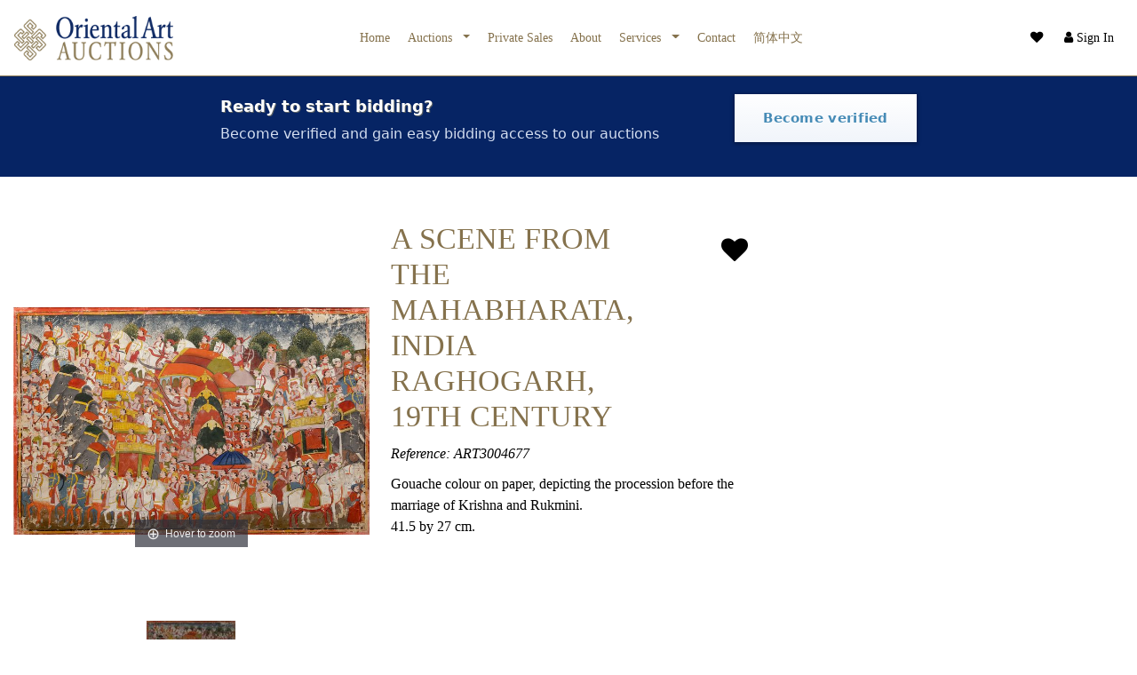

--- FILE ---
content_type: text/html; charset=UTF-8
request_url: https://www.orientalartauctions.com/object/art3004677-a-scene-from-the-mahabharata-india-raghogarh-19th-century
body_size: 6572
content:
<!DOCTYPE html>
<html prefix="og: http://ogp.me/ns#" lang="en">
    <head >
    <!--[if IE]><meta http-equiv="X-UA-Compatible" content="IE=edge"><![endif]-->
        <title>A SCENE FROM THE MAHABHARATA, INDIA RAGHOGARH, 19TH CENTURY</title>
            <meta name="description" content="">
        <meta name="viewport" content="width=device-width, initial-scale=1.0, maximum-scale=1.0, user-scalable=no, minimal-ui">
    <meta charset="utf-8">
        <link rel="stylesheet" href="/build/frontend.css?v=prod1310250003" media="all">
    <link rel="stylesheet" href="/styles.css?v=prod1310250003" media="all">
    <link rel="stylesheet" href="/css/cust/1ebc4537-a8c2-6d94-9f0c-0242ac1a0007.css?v=prod1310250003" media="all">

    
    <link rel="apple-touch-icon" sizes="180x180" href="/images/cust/1ebc4537-a8c2-6d94-9f0c-0242ac1a0007/apple-touch-icon.png">
    <link rel="icon" type="image/png" sizes="32x32" href="/images/cust/1ebc4537-a8c2-6d94-9f0c-0242ac1a0007/favicon-32x32.png">
    <link rel="icon" type="image/png" sizes="16x16" href="/images/cust/1ebc4537-a8c2-6d94-9f0c-0242ac1a0007/favicon-16x16.png">

    
                                                <link rel="alternate" hreflang="en" href="https://www.orientalartauctions.com/object/art3004677-a-scene-from-the-mahabharata-india-raghogarh-19th-century" />
            


</head >

        



<body class="artimin-bc artimin-nav-center  artimin-nav-center artimin-nav-navbar artimin-nav-navbar_center" cdn="https://images.orientalartauctions.com/1ebc4537-a8c2-6d94-9f0c-0242ac1a0007/" transparent_header="" host="www.orientalartauctions.com" account="1ebc4537-a8c2-6d94-9f0c-0242ac1a0007" header-fixed="fixed-top" context="auction" mercure="https://" ga="UA-642210-43" itemscope="itemscope" itemtype="https://schema.org/WebPage">


<script>
    const env = 'prod';
</script>

        
            
<nav class="justify-content-between bd artimin-main-navbar navbar navbar-expand-lg artimin-light-menu fixed-top  artimin-navbar-light" id="artimin-header-navigation" role="navigation">


    


        <div class="navbar-toggler">
            <button type="button" data-bs-toggle="collapse" data-bs-target="#navbar-collapse">
            <i class="navbar-toggler-icon2 fa fa-bars"></i>
            </button>
        </div>

        <a class="navbar-brand" href="/" itemprop="url">

                            <img src="https://images.orientalartauctions.com/R_UkQcrej5MUyCUS8QJXvDoK-Mk5s3nU5_AjrUWTNN8/rs:fit:500:0/plain/1ebc4537-a8c2-6d94-9f0c-0242ac1a0007/60d1e8644837a.png" srcset="https://images.orientalartauctions.com/R_UkQcrej5MUyCUS8QJXvDoK-Mk5s3nU5_AjrUWTNN8/rs:fit:500:0/plain/1ebc4537-a8c2-6d94-9f0c-0242ac1a0007/60d1e8644837a.png 1x, https://images.orientalartauctions.com/xbYcDWEzbj_YKhgM9tjWPGq0OsCtsF6_ZRk-NOtRCS8/rs:fit:1200:0/plain/1ebc4537-a8c2-6d94-9f0c-0242ac1a0007/60d1e8644837a.png 2.4x, https://images.orientalartauctions.com/cjBvYRcZ81YBipN2J0u4t33CgCY9HQM-MIhknK1p9Io/rs:fit:2000:0/plain/1ebc4537-a8c2-6d94-9f0c-0242ac1a0007/60d1e8644837a.png 4x" class="h-25 artimin-logo artimin-logo-light d-none d-lg-inline mr-2" style="display: none" />
                <img src="https://images.orientalartauctions.com/uScSvCsiI0ZoMcZ4oC7Dm2zEC4uf0VsjqMT7vI-6Jnw/rs:fit:500:0/plain/1ebc4537-a8c2-6d94-9f0c-0242ac1a0007/60d1e8777fa68.png" srcset="https://images.orientalartauctions.com/uScSvCsiI0ZoMcZ4oC7Dm2zEC4uf0VsjqMT7vI-6Jnw/rs:fit:500:0/plain/1ebc4537-a8c2-6d94-9f0c-0242ac1a0007/60d1e8777fa68.png 1x, https://images.orientalartauctions.com/64gkiD66i2yCXALlPkg7MFywtmDZdGY0yQ5DcT9Fqlc/rs:fit:1200:0/plain/1ebc4537-a8c2-6d94-9f0c-0242ac1a0007/60d1e8777fa68.png 2.4x, https://images.orientalartauctions.com/bFIGd3ky2N1Vzfzu8sNRksuzAC4TkXsVhzgpxtzQmig/rs:fit:2000:0/plain/1ebc4537-a8c2-6d94-9f0c-0242ac1a0007/60d1e8777fa68.png 4x" class="h-25 artimin-logo artimin-logo-dark d-none d-lg-inline mr-2" style="display: none" itemprop="logo" />
                    </a>


        


        <div style="" class="artimin-navbar-extra d-flex align-items-center justify-content-end">


            
                                                <div class="nav-item">

                            <a href="/service/favorite" class="text-reset navbar-search nav-link nav-link-favorite ignore-loader" data-modal-title="Sign in or register to use favorites">
                                <i class="fa fa-heart"></i>                            </a>
                    </div>
                                <div class="nav-item">

                    <a href="/login" class="navbar-account navbar-account-logged-out text-reset nav-link nav-link-user" data-modal-title="Sign In &amp; Registration" role="button">
                        <i class="fa fa-user"></i> <span class="d-none d-lg-inline-flex">Sign In</span>
                    </a>


                    <a class="navbar-account ignore-loader navbar-account-logged-in nav-link-user text-reset nav-link dropdown-toggle" href="#" id="navbarDropdownAccount" role="button" data-bs-toggle="dropdown" aria-expanded="false" style="display: none">
                        <i class="fa fa-user"></i> <span class="d-none d-lg-inline-flex">Account</span>
                    </a>
                    <ul class="navbar-account-logged-in-menu dropdown-menu dropdown-menu-end" aria-labelledby="navbarDropdownAccount">

                    </ul>
                </div>


            
            



            

        </div>


        <div class="collapse navbar-collapse justify-content-center" id="navbar-collapse">

            <ul class="navbar-nav" itemscope itemtype="http://www.schema.org/SiteNavigationElement">
                                                                                                                                
                    <li class="nav-item" itemprop="name">
                        
                                                                                                                                    <a href="/" class="nav-link   "    id="1ec43d91-59e0-6d52-9f09-0242ac130002" itemprop="url">
                            
                                Home
                            
                        </a>
                                            </li>
                                                                                                            
                    
                    <li class="nav-item dropdown" itemprop="name">
                        
                                                                                    
                                                <a href="#" class="nav-link  dropdown-toggle ignore-loader 2artimin-dropdown-no-click ignore-loader"  data-bs-toggle="dropdown"  id="1ebc45da-a330-6784-bcb5-0242ac1a0007" itemprop="url">
                            
                                Auctions
                             <i class="ion-chevron-down"></i>
                        </a>
                                                    <ul class="dropdown-menu" role="menu" aria-labelledby="1ebc45da-a330-6784-bcb5-0242ac1a0007">


                                
                                    <li itemprop="name">
                                    
                                                                                                                        
                                                                                                                                                                        <a class="dropdown-item" href="/auctions" itemprop="url">Current Auctions</a>
                                                                        </li>
                                
                                    <li itemprop="name">
                                    
                                                                                                                                                                    
                                                                                                                            <a class="dropdown-item" href="/departments" itemprop="url">Departments</a>
                                                                        </li>
                                
                                    <li itemprop="name">
                                    
                                                                                                                        
                                                                                                                                                                        <a class="dropdown-item" href="/auctions/results" itemprop="url">Past Auctions</a>
                                                                        </li>
                                
                                    <li itemprop="name">
                                    
                                                                                                                        
                                                                                                                                                                        <a class="dropdown-item" href="/collection" itemprop="url">Current Lots</a>
                                                                        </li>
                                                            </ul>
                                            </li>
                                                                                                                                
                    <li class="nav-item" itemprop="name">
                        
                                                                                                                                    <a href="/private-sales" class="nav-link   "    id="1eddc3af-0a31-64d8-9ba4-0242c0a80002" itemprop="url">
                                                            Private Sales

                            
                        </a>
                                            </li>
                                                                                                                                
                    <li class="nav-item" itemprop="name">
                        
                                                                                                                                    <a href="/about" class="nav-link   "    id="1ebe97a5-2d96-6e64-8077-0242ac130007" itemprop="url">
                                                            About

                            
                        </a>
                                            </li>
                                                                                                            
                    
                    <li class="nav-item dropdown" itemprop="name">
                        
                                                                                    
                                                <a href="#" class="nav-link  dropdown-toggle ignore-loader 2artimin-dropdown-no-click ignore-loader"  data-bs-toggle="dropdown"  id="1ebe9867-5afe-665a-8bd1-0242ac140007" itemprop="url">
                            
                                Services
                             <i class="ion-chevron-down"></i>
                        </a>
                                                    <ul class="dropdown-menu" role="menu" aria-labelledby="1ebe9867-5afe-665a-8bd1-0242ac140007">


                                
                                    <li itemprop="name">
                                    
                                                                                                                                                                                                                                                        
                                                                                                                                                                                                                        <a class="dropdown-item" href="/p/610d27e20c453-buying" itemprop="url">Buying</a>
                                                                        </li>
                                
                                    <li itemprop="name">
                                    
                                                                                                                                                                                                                                                        
                                                                                                                                                                                                                        <a class="dropdown-item" href="/p/610d27e20c452-selling" itemprop="url">Selling</a>
                                                                        </li>
                                
                                    <li itemprop="name">
                                    
                                                                                                                                                                                                                                                        
                                                                                                                                                                                                                        <a class="dropdown-item" href="/p/610d27e20c470-shipping" itemprop="url">Shipping</a>
                                                                        </li>
                                                            </ul>
                                            </li>
                                                                                                                                
                    <li class="nav-item" itemprop="name">
                        
                                                                                                                                    <a href="/contact" class="nav-link   "    id="1ebc45da-a372-66e8-8aac-0242ac1a0007" itemprop="url">
                                                            Contact

                            
                        </a>
                                            </li>
                                                                                                                                
                    <li class="nav-item" itemprop="name">
                        
                                                                                                                                                                <a href="/p/610d27e20c449-jian-ti-zhong-wen" class="nav-link   "    id="1ebe9efd-a674-6b88-b615-0242ac140007" itemprop="url">
                            
                                

                                                                    简体中文
                                                            
                        </a>
                                            </li>
                            </ul>

        </div>





    


</nav>

    <div id="artimin-content-container" class="">
                                        




            
        <script>
            var dataLayer = {
        "pageTitle": "A SCENE FROM THE MAHABHARATA, INDIA RAGHOGARH, 19TH CENTURY",
"metaDescription": "",
"en": "https://www.orientalartauctions.com/object/art3004677-a-scene-from-the-mahabharata-india-raghogarh-19th-century"
}
        </script>
        <div class="artimin-datalayer" style="display: none" pagetitle="A SCENE FROM THE MAHABHARATA, INDIA RAGHOGARH, 19TH CENTURY" metadescription="" en="https://www.orientalartauctions.com/object/art3004677-a-scene-from-the-mahabharata-india-raghogarh-19th-century"></div>
        
    
                
                        
    
    

    
            



            <div class="artimin-content-container-margin-top"  itemscope itemtype="http://schema.org/VisualArtwork">

                                                                            
                                                    

    <div class="artimin-global-notification" style="display: none">
        <div class="happening-now">
            <div class="alert alert-dark d-flex align-items-center justify-content-center mb-0 artimin-global-notification-container" role="alert">

            </div>
                    </div>

    </div>
    <div class="artimin-notification-start-bidding" style="display: none">
        <div class="index-features-cta">
            <div class="container">
                <div class="info">
                    <strong>
                        Ready to start bidding?
                    </strong>
                    <p>
                        Become verified and gain easy bidding access to our auctions
                    </p>
                </div>
                <a href="/service/contact/" class="ignore-loader" data-modal-title="Login or register to become a verified bidder">Become verified</a>
            </div>
        </div>
    </div>

    
                        
                            

                    


                                        
                        
                                    


                                

                                                                        <section class="artimin-section-light artimin-layout-artwork_view_header artimin-block-1ebe8969-83f7-612c-bf6b-0242c0a8b007 artimin-section artimin-light-body  " style="">

                            



                            <div class="container">

    
    <div class="row">
        
        <div class="col-xs-12 col-lg-4 artimin-artwork-col-images">
            <div class="artimin-artwork-image-container">
                <div class="artimin-artwork-image-first row align-items-center text-center">
                                            <a href="https://images.orientalartauctions.com/tlpNJXmi3UN4CJ5zbTpSHjX4WDVNJqnOKgbRf_Ldixw/rs:fit:2000:0/plain/1ebc4537-a8c2-6d94-9f0c-0242ac1a0007/637d7b5ae1551-2d-prent-01.jpg" id="product-images" class="MagicZoom ignore-loader" data-options=" "><img alt="" loading="lazy" class="img-responsive" src="https://images.orientalartauctions.com/Ig5mekSr65TpFPgbBhlcTEM84DIHJak904oSrRbGiaw/rs:fit:750:0/plain/1ebc4537-a8c2-6d94-9f0c-0242ac1a0007/637d7b5ae1551-2d-prent-01.jpg" style="" alt="A SCENE FROM THE MAHABHARATA, INDIA RAGHOGARH, 19TH CENTURY" /></a>
                                    </div>
            </div>

            <div class="text-center">
                                    <a data-zoom-id="product-images" style="margin-bottom: 10px" class="ignore-loader" href="https://images.orientalartauctions.com/tlpNJXmi3UN4CJ5zbTpSHjX4WDVNJqnOKgbRf_Ldixw/rs:fit:2000:0/plain/1ebc4537-a8c2-6d94-9f0c-0242ac1a0007/637d7b5ae1551-2d-prent-01.jpg" data-image="https://images.orientalartauctions.com/Ig5mekSr65TpFPgbBhlcTEM84DIHJak904oSrRbGiaw/rs:fit:750:0/plain/1ebc4537-a8c2-6d94-9f0c-0242ac1a0007/637d7b5ae1551-2d-prent-01.jpg"><img style="width: 100%" src="https://images.orientalartauctions.com/gbhnhyjHtq2f2FcEgwilp_HnkHsqkqbgrwezGMp3oU4/rs:fit:100:0/plain/1ebc4537-a8c2-6d94-9f0c-0242ac1a0007/637d7b5ae1551-2d-prent-01.jpg" loading="lazy" alt="A SCENE FROM THE MAHABHARATA, INDIA RAGHOGARH, 19TH CENTURY" /></a>
                            </div>
        </div>
        <div class="col-xs-12 col-lg-4 artimin-artwork-col-info" style="position: relative">

                            <div class="artimin-collection-favorite-container" style="">

        <a href="#" class="ignore-loader artimin-collection-favorite artimin-object-1ed63486-03f8-6da6-ad7a-0242c0a8e002"  object-id="1ed63486-03f8-6da6-ad7a-0242c0a8e002" title=""><i class="fa fa-heart"></i></a>
    </div>

            <h1 class="h1-object w-75">
                
                
                <span class="h1-object-title">A SCENE FROM THE MAHABHARATA, INDIA RAGHOGARH, 19TH CENTURY</span>
            </h1>


            
                
                <div class="object-reference">
                    Reference: ART3004677
                </div>


                
                    <div class="object-description">
                        <p>Gouache colour on paper, depicting the procession before the marriage of Krishna and Rukmini.<br />
41.5 by 27 cm.</p>

                    </div>


                
                

            
                                    


                


                    </div>
        <div class="col-xs-12 col-lg-4 artimin-artwork-col-lot ">
                
                                        

                
        </div>
    </div>
</div>




                        </section>
                
                
                                        </div>


                        </div>
    <footer class="footer  artimin-black-background">
    
    
    

    

                        



                        
    



        


    
    
    <div class="container">

        <div class="row">

            
                
                                    <div class="col-xs-12 col-md-3">
                            <div class="artimin-title">
            About Oriental Art Auctions

            


        </div>
        <ul class="menu">


                            <li>
                    <a href="/auctions" class="">
                        Auctions
                    </a>
                </li>
                            <li>
                    <a href="/about" class="">
                        About
                    </a>
                </li>
                            <li>
                    <a href="/contact" class="">
                        Contact
                    </a>
                </li>
                            <li>
                    <a href="/legal" class="">
                        Legal
                    </a>
                </li>
                            <li>
                    <a href="/newsletter" class="">
                        Newsletter
                    </a>
                </li>
                            <li>
                    <a href="/private-sales" class="">
                        Private Sales
                    </a>
                </li>
                    </ul>
    
                    </div>
                                    <div class="col-xs-12 col-md-3">
                    

                <div class="artimin-title">
                    Connect with us
                </div>
                <ul class="menu">

                    
                                                    <li>
                                <a href="https://weixin.qq.com/r/MS3t9dzEpYHarZiW93gj" class="social ignore-loader" target="_blank">
                                    <i class="fa fa-wechat"></i> We Chat
                                </a>
                            </li>
                        
                    
                                                    <li>
                                <a href="https://www.issuu.com/orientalartauctions6" class="social ignore-loader" target="_blank">
                                    <i class="fa fa-issuu"></i> Issuu
                                </a>
                            </li>
                        
                    
                                                    <li>
                                <a href="https://www.instagram.com/orientalartauctions" class="social ignore-loader" target="_blank">
                                    <i class="fa fa-instagram"></i> Instagram
                                </a>
                            </li>
                        
                    

                </ul>





        
                    </div>
                                    <div class="col-xs-12 col-md-3">
                    
            <div class="artimin-title">
                Mobile Apps
            </div>
            <ul class="menu">

                                    <li>
                        <a href="https://apps.apple.com/mu/app/oriental-art-auctions/id1570765484" class="social ignore-loader" target="_blank">
                            <i class="fa fa-apple"></i> Apple App Store
                        </a>
                    </li>
                                                    <li>
                        <a href="https://play.google.com/store/apps/details?id=com.artimin.auction_app&amp;hl=en&amp;gl=US" class="social ignore-loader" target="_blank">
                            <i class="fa fa-android"></i> Google Play Store
                        </a>
                    </li>
                


            </ul>


        
                    </div>
                                    <div class="col-xs-12 col-md-3">
                    
        <div class="artimin-title">
            Contact
        </div>
        <div class="menu">

            Oriental Art Auctions<br />Warmtekrachtstraat 2<br />8094 SE Hattemerbroek<br />

                        
                <i class="fa fa-phone"></i> <a href="tel:+31 38 338 0783" class="ignore-loader">+31 38 338 0783</a>
                <br />

                        
                <i class="fa fa-envelope"></i><a href="mailto:info@orientalartauctions.com" class="ignore-loader">info@orientalartauctions.com</a>

            
        </div>
    
                    </div>
                
            


        </div>


        <div class="bottom text-center by-artimin">
            <p>
                &copy;2026 Oriental Art Auctions
            </p>
        </div>
    </div>
</footer>

    <div id="search">
        <button type="button" class="close">×</button>
        <input type="search" value="" id="search-input" placeholder="type keyword(s) here" />
    </div>
    <div class="artimin-light-body">
        <div class=" modal fade" id="registerLoginModal" tabindex="-1" aria-labelledby="registerLoginModalLabel" aria-hidden="true">
            <div class="modal-dialog modal-dialog-centered modal-lg">
                <div class="modal-content">
                    <div class="modal-header">
                        <div class="modal-title artimin-title">Account</div>
                        <a class="btn btn-close ignore-loader" data-bs-dismiss="modal" aria-label="Close"></a>
                    </div>
                    <div class="modal-body"></div>
                </div>
            </div>
        </div>
    </div>
    <div class="artimin-light-body">
        <div class="modal" id="createBidNumberModal" tabindex="-1" role="dialog">
            <div class="modal-dialog modal-dialog-centered modal-lg" role="document">
                <div class="modal-content">
                    <div class="modal-body">
                    </div>
                </div>
            </div>
        </div>
    </div>
    <div class="artimin-light-body">
        <div class=" modal fade" id="urlModal" tabindex="-1" aria-labelledby="urlModalLabel" aria-hidden="true">
            <div class="modal-dialog modal-dialog-centered modal-lg">
                <div class="modal-content">
                    <div class="modal-header">
                        <div class="modal-title urlModalTitle"></div>
                        <a class="btn btn-close ignore-loader" data-bs-dismiss="modal" aria-label="Close"></a>
                    </div>
                    <div class="modal-body url-modal-body"></div>
                </div>
            </div>
        </div>
    </div>
    <div class="artimin-light-body">
        <div class="modal" id="bidConfirmModal" tabindex="-1" role="dialog">
            <div class="modal-dialog modal-dialog-centered modal-lg" role="document">
                <div class="modal-content">
                    <div class="modal-header">
                        <h5 class="modal-title">Confirm bid</h5>
                        <button type="button" class="btn-close" data-bs-dismiss="modal" aria-label="Close"></button>
                    </div>

                    <div class="modal-content">
                        <div class="modal-body">
                            <p>Please note that all bids are binding. If you win a lot, you are obligated to pay for it. The bid price does not include shipping and auction fees.</p>
                            <p>By clicking confirm bid, you agree to our General Agreement and Privacy Policy.</p>
                        </div>
                    </div>
                    <div class="modal-footer">
                        <button type="button" class="btn btn-secondary" data-bs-dismiss="modal">Cancel bid</button>
                        <button type="button" class="btn btn-success btn-confirm-bid-modal" amount="" auction-type="">Confirm bid</button>
                    </div>
                </div>
            </div>
        </div>
    </div>



        <script  src="https://www.gstatic.com/firebasejs/8.10.0/firebase-app.js"></script>
    <script  src="https://www.gstatic.com/firebasejs/8.10.0/firebase-auth.js"></script>
    <script  src="https://www.gstatic.com/firebasejs/8.10.0/firebase-firestore.js"></script>
    <script>

                const firebaseConfig = {
            apiKey: 'AIzaSyD64Ph-1fofBlXKJar4sGWQtEztDIjHcU0',
            authDomain: 'artimin.firebaseapp.com',
            projectId: 'artimin'
        };
                firebase.initializeApp(firebaseConfig);
        const defaultFirestore = firebase.firestore();
    </script>
            <script>
        (function(i,s,o,g,r,a,m){i['GoogleAnalyticsObject']=r;i[r]=i[r]||function(){
            (i[r].q=i[r].q||[]).push(arguments)},i[r].l=1*new Date();a=s.createElement(o),
            m=s.getElementsByTagName(o)[0];a.async=1;a.src=g;m.parentNode.insertBefore(a,m)
        })(window,document,'script','//www.google-analytics.com/analytics.js','ga');

        ga('create', 'UA-642210-43', 'auto');
        ga('send', 'pageview');
    </script>
    

    <script src="/js/artipages/pace.min.js" data-pace-options='{ "restartOnRequestAfter": false }'></script>
    <script type="text/javascript" src="//maps.googleapis.com/maps/api/js?key=AIzaSyBKW_3mChhFTUXIDx7GjvA2N4K_CiMkpxs"></script>
    <script src="/js/video/fetch.js"></script>
    <script src="/js/video/promise.min.js"></script>
    <script src="/js/video/adapter-latest.js"></script>
    <script src="/js/video/webrtc_adaptor.js" type="module" ></script>
    <script src="/build/frontend.js?v=prod1310250003"></script>
    <script src="/js/video/play.js?v=prod1310250003" type="module" ></script>
    
                                                                                                                             
                
                    
        <!-- monitoring:3e9fda56df2cdd3b039f189693ab7844fbb2d4f6 -->
    </body>
</html>


--- FILE ---
content_type: text/css
request_url: https://www.orientalartauctions.com/css/cust/1ebc4537-a8c2-6d94-9f0c-0242ac1a0007.css?v=prod1310250003
body_size: 2174
content:
/**
oaa css
 */


body {
    margin-top: 85px;
}

.artimin-console .artimin-time,
.lot-timed-bids .artimin-date-time-bid {
    color: #999 !important;
}
.h1-object-lot {
    color: #000;
    font-size: 1.4em;
}
#auctionInfo a {
    text-decoration: underline;
}

.artimin-layout-ii-ii a {

    background-color: white;
    padding: 10px;

}

.artimin-layout-hero2 .h1style,
.artimin-layout-hero2 h1 {
    color: #fff;
}


.artimin-section-dark button {
    color: #fff;
}
.artimin-section-light button {
    color: #000;
}

.artimin-layout-ii-ii .col1-inner {
    background-size: cover;
}
.header-hero:after,
.index-slider-header .slider-component .pic:after {
    content: none;
}
.header-hero {

    min-height: 35vh;
}



.header-hero-fill {
    height: 20vh;

}
#artimin-hero-slider .row>* {

    max-width: 600px;

}

#artimin-hero-slider p,
.artimin-hero .hero-content-container {
    background-color: #062464;
    color: #fff;
    text-align: left;
    padding: 20px !important;

    margin: 20px;
}


.artimin-layout-ii-ii.oaa-blue a {

    background-color: black;
    padding: 10px;

}
#artimin-verification-container .card {
    background-color: #ffffff !important;
    color: #000;
}
a.auction-currently-happening {
    text-decoration: underline
}
.artimin-layout-ii-tt  .col1-image-container {
    background-color: #fff;
}
.list-group-item {

    /**
    background-color: transparent;

     **/
}

h1, h2 {
    /**text-transform: uppercase;**/
}

h1,
.h1style {
    font-size: 1.6rem;
}
h2 {
    font-size: 1.5rem;
}
h3 {
    font-size: 1.3rem;
}

.artimin-main-navbar:not(.bg-transparent) {
    border-bottom: 1px solid #85724D;
}
.dropdown-menu {
    background-color: #F9F9F9;
    border: 1px solid #85724D !important;
}







.artimin-title {
    font-size: 1.2rem;

}

[type=button], [type=reset], [type=submit], button {
    -webkit-appearance: none;
    -moz-appearance:    none;
    appearance:         none;
}


a.btn-gold:link,
.btn-gold:link,
a.btn-gold:visited,
button.btn-gold {
    border-color: #85724D !important;
    background-color: #000000 !important;
    color: #ffffff !important;
}

.artimin-account-section {
    background-color: #efefef;
    padding-bottom: 50px;
}
.artimin-account-content-section {
    background-color: #ffffff;
    padding: 15px;

}



.artimin-collection-objects .artimin-title {
    font-size: 1rem;
}
.quick-bid {
    margin-bottom: 5px;
}

.auction-masonry {
    width: 100%;
    margin: 0 auto;
    display: grid;
    grid-gap: 20px;
    text-align: center;
    margin-top: 1rem;
    grid-template-columns: repeat(3, 1fr);

}
.bg-custom {
    background-color: #85724D !important;
    color: #fff;
}

.lot-widget a:link:not(.quick-bid),
.lot-widget a:visited:not(.quick-bid) {
    color: #000 !important;
}

a.btn-gold:hover,
a.btn-custom:hover,
button.btn-gold,
button.btn-custom,
input.btn-custom,
.btn-custom:link,
a.btn-custom:link,
a.btn-custom:visited
{
    background-color: #85724D !important;
    color: #ffffff !important;
    border-color: #85724D !important;

}
.border-gold,
.border-custom {
    border-color: #85724D !important;

}

.footer .bottom {
    margin-top: 40px;
    border-top: 0px;
}
.feature-icon {
    font-size: 2.5rem

}

.fa-issuu:before {
    content: url("data:image/svg+xml;utf8,<svg version='1.1' xmlns='http://www.w3.org/2000/svg' width='24px' height='24px' viewBox='0 0 89.776 89.781' enable-background='new 0 0 89.776 89.781' xml:space='preserve'><g><path fill='%23ffffff' d='M45.395,22.319c-12.453-0.118-22.646,9.884-22.763,22.338c-0.118,12.452,9.884,22.646,22.338,22.762c12.453,0.118,22.647-9.884,22.765-22.335C67.851,32.629,57.85,22.438,45.395,22.319 M45.075,56.288c-6.306-0.06-11.371-5.22-11.311-11.526c0.059-6.306,5.22-11.371,11.526-11.311c6.306,0.059,11.371,5.22,11.312,11.526C56.542,51.283,51.381,56.348,45.075,56.288'/><path fill='%23ffffff' d='M44.889,0.002c-0.072,0-0.142,0.002-0.214,0.002V0H15.797H6.298H3.731C1.679,0,0,1.679,0,3.731v2.287v7.353v31.521c0,24.791,20.097,44.889,44.889,44.889s44.888-20.099,44.888-44.889C89.776,20.099,69.681,0.002,44.889,0.002 M14.049,44.271c0.163-17.212,14.249-31.034,31.46-30.872c17.212,0.163,31.035,14.249,30.871,31.46c-0.162,17.21-14.248,31.033-31.459,30.871C27.709,75.566,13.887,61.48,14.049,44.271'/></g></svg>");
    position: relative;
    top: 2px;
}

#map {
    height: 400px;
    width: 100%;
}

.object-reference {
    margin-top: 10px;
    margin-bottom: 10px;
    font-style:italic;
}
.auction-info li>div {

    font-size: 140%;
}
.index-features-cta {
    background: #062464;

}

a.artimin-has-wish:link,
a.artimin-has-wish:visited {
    color: red !important;
}


.artimin-block-1ebe8966-a2c0-6e58-bfbb-0242c0a8b007 {
    padding-top: 15px;
    padding-bottom: 15px;
}


.artimin-nav-navbar .artimin-navbar-extra {
    width: 150px;
}

.index-features-cta a {
    color: #468bb6 !important;
}

@media(min-width:993px) {

    .navbar.artimin-light-menu .nav-item .nav-link {
        font-size: 90% !important;

        margin: 0;
        padding: 32px 10px !important;
    }
}

@media(max-width:420px) {
    .artimin-nav-navbar .artimin-navbar-extra {
        width: 75px;
    }
    .artimin-nav-navbar .navbar-toggler {
        width: 75px;
    }
}

/** MEDIA QUERIES OVERRIDES **/
/* Extra Small */

@media (max-width: 576px) {
    body {
        margin-top: 55px;
    }

    .artimin-hero h1,
    .artimin-hero .h1style,
    #artimin-hero-slider2 .h1style {
        font-size: 1.2rem;
    }
    .auction-info li div {

        font-size: 100%;
    }
}

/* Small */
@media(min-width:577px) and (max-width:768px){
    body {

        margin-top: 55px;
    }


    .artimin-verification-object {

        margin-bottom: 30px;
    }

    .auction-info li div {

        font-size: 90%;
    }



}
/* Medium */
@media(min-width:769px) and (max-width:992px) {
    body {
        margin-top: 75px;
    }


    #artimin-hero-slider2 .h1style {
        font-size: 80%;
    }

    .live-bidding-height-bid-info-container,
    .live-bidding-height-lot-description-container,
    .console-messages,
    .console-bids {
        font-size: 100%;

    }

    .auction-info li div {

        font-size: 110%;
    }

}


/* Large */
@media(min-width:993px) and (max-width:1200px) {
    .navbar.artimin-light-menu .nav-item .nav-link {

        padding-left: 10px;
        padding-right: 10px;
        margin-left: 0;
        margin-right: 0;
    }


}
/* XL */
@media(min-width:1201px) and (max-width:1400px) {


}
/* XXL */
@media(min-width:1401px){


}


--- FILE ---
content_type: application/javascript
request_url: https://www.orientalartauctions.com/js/video/peer_stats.js
body_size: 507
content:
export class PeerStats {

    constructor(streamId) {
        this.streamId = streamId;
        this.totalBytesReceivedCount = 0;
        this.totalBytesSent = 0;
        this.videoPacketsLost = 0;
        this.fractionLost = 0;
        this.startTime = 0;
        this.lastFramesEncoded = 0;
		this.totalFramesEncodedCount = 0;
        this.lastBytesReceived = 0;
        this.lastBytesSent = 0;
        this.currentTimestamp = 0;
        this.lastTime = 0;
        this.timerId = 0;
        this.firstByteSentCount = 0;
        this.firstBytesReceivedCount = 0;
        this.audioLevel = -1;
        this.qualityLimitationReason = "";
        //res width and res height are video source resolutions
        this.resWidth = 0;
        this.resHeight = 0;
        this.srcFps = 0;
        //frameWidth and frameHeight are the resolutions of the sent video
        this.frameWidth = 0;
        this.frameHeight = 0;

        this.videoRoundTripTime = 0;
        this.videoJitter = 0;

        this.audioRoundTripTime = 0;
        this.audioJitter = 0;

        this.audioPacketsLost = 0;

        this.framesReceived = 0;
        this.framesDropped = 0;
        this.framesDecoded = 0;

        this.audioJitterAverageDelay = 0;
        this.videoJitterAverageDelay = 0;
    }

    //kbits/sec
    get averageOutgoingBitrate() {
        return Math.floor(8 * (this.totalBytesSentCount - this.firstByteSentCount) / (this.currentTimestamp - this.startTime));
    }

    //frames per second
    get currentFPS() {
        return (((this.totalFramesEncodedCount - this.lastFramesEncoded) / (this.currentTimestamp - this.lastTime))*1000).toFixed(1);
    }
    //kbits/sec
    get averageIncomingBitrate() {
        return Math.floor(8 * (this.totalBytesReceivedCount - this.firstBytesReceivedCount) / (this.currentTimestamp - this.startTime));
    }

    //kbits/sec
    get currentOutgoingBitrate() {
        return Math.floor(8 * (this.totalBytesSentCount - this.lastBytesSent) / (this.currentTimestamp - this.lastTime));
    }

    //kbits/sec
    get currentIncomingBitrate() {
        return Math.floor(8 * (this.totalBytesReceivedCount - this.lastBytesReceived) / (this.currentTimestamp - this.lastTime));
    }

    set currentTime(timestamp) {
        this.lastTime = this.currentTimestamp;
        this.currentTimestamp = timestamp;
        if (this.startTime == 0) {
            this.startTime = timestamp-1; // do not have zero division error
        }
    }

    set totalBytesReceived(bytesReceived) {
        this.lastBytesReceived = this.totalBytesReceivedCount;
        this.totalBytesReceivedCount = bytesReceived;
        if (this.firstBytesReceivedCount == 0) {
            this.firstBytesReceivedCount = bytesReceived;
        }
    }

    set totalBytesSent(bytesSent) {
        this.lastBytesSent = this.totalBytesSentCount;
        this.totalBytesSentCount = bytesSent;
        if (this.firstByteSentCount == 0) {
            this.firstByteSentCount = bytesSent;
        }
    }
    set totalFramesEncoded(framesEncoded) {
        this.lastFramesEncoded = this.totalFramesEncodedCount;
        this.totalFramesEncodedCount = framesEncoded;
        if (this.lastFramesEncoded == 0) {
            this.lastFramesEncoded = framesEncoded;
        }
    }

}

--- FILE ---
content_type: application/javascript
request_url: https://www.orientalartauctions.com/js/video/websocket_adaptor.js
body_size: 920
content:
export class WebSocketAdaptor {
    constructor(initialValues){
        
        for(var key in initialValues) {
			if(initialValues.hasOwnProperty(key)) {
				this[key] = initialValues[key];
			}
        }
        this.wsConn = new WebSocket(this.websocket_url);

        this.isWebSocketTriggered = true;

        this.connected = false;

        this.pingTimerId = -1;

        this.wsConn.onopen = () => {
            if (true) {
                console.log("websocket connected");
            }
    
            this.pingTimerId = setInterval(() => {
                this.sendPing();
            }, 3000);
    
            this.connected = true;
            this.callback("initialized");
        }

        this.wsConn.onmessage = (event) => {
            var obj = JSON.parse(event.data);

            if (obj.command == "start")
            {
                //this command is received first, when publishing so playmode is false

                if (this.debug) {
                    console.debug("received start command");
                }

                this.webrtcadaptor.startPublishing(obj.streamId);
            }
            else if (obj.command == "takeCandidate") {

                if (this.debug) {
                    console.debug("received ice candidate for stream id " + obj.streamId);
                    console.debug(obj.candidate);
                }

                this.webrtcadaptor.takeCandidate(obj.streamId, obj.label, obj.candidate);

            } else if (obj.command == "takeConfiguration") {

                if (this.debug) {
                    console.log("received remote description type for stream id: " + obj.streamId + " type: " + obj.type );
                }
                this.webrtcadaptor.takeConfiguration(obj.streamId, obj.sdp, obj.type);

            }
            else if (obj.command == "stop") {
                console.debug("Stop command received");
                this.webrtcadaptor.closePeerConnection(obj.streamId);
            }
            else if (obj.command == "error") {
                this.callbackError(obj.definition);
            }
            else if (obj.command == "notification") {
                this.callback(obj.definition, obj);
                if (obj.definition == "play_finished" || obj.definition == "publish_finished") {
                    this.webrtcadaptor.closePeerConnection(obj.streamId);
                }
            }
            else if (obj.command == "streamInformation") {
                this.callback(obj.command, obj);
            }
            else if (obj.command == "roomInformation") {
                this.callback(obj.command, obj);
            }
            else if (obj.command == "pong") {
                this.callback(obj.command);
            }
            else if (obj.command == "trackList") {
                this.callback(obj.command, obj);
            }
            else if (obj.command == "connectWithNewId") {
                this.multiPeerStreamId = obj.streamId;
                this.join(obj.streamId);
            }
            else if (obj.command == "peerMessageCommand") {
                this.callback(obj.command, obj);
            }
        }

        this.wsConn.onerror = (error) => {
            console.log(" error occured: " + JSON.stringify(error));
            this.clearPingTimer();
            this.callbackError(error)
        }

        this.wsConn.onclose = (event) => {
            this.connected = false;
            console.log("connection closed.");
            this.clearPingTimer();
            this.callback("closed", event);
        }
    }

    clearPingTimer(){
        if (this.pingTimerId != -1) {
            if (this.debug) {
                console.debug("Clearing ping message timer");
            }
            clearInterval(this.pingTimerId);
            this.pingTimerId = -1;
        }
    }

    sendPing() {
        var jsCmd = {
                command : "ping"
        };
        this.wsConn.send(JSON.stringify(jsCmd));
    }

    close() {
        this.wsConn.close();
    }

    send(text){

        if (this.wsConn.readyState == 0 || this.wsConn.readyState == 2 || this.wsConn.readyState == 3) {
            this.callbackError("WebSocketNotConnected");
            return;
        }
        this.wsConn.send(text);
        console.log("sent message:" +text);
    }

    isConnected(){
        return this.connected;
    }
}